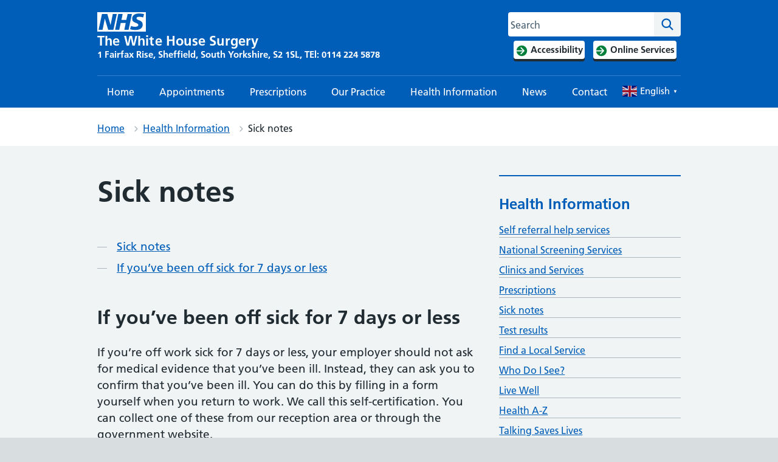

--- FILE ---
content_type: text/css
request_url: https://www.whitehousesurgery.nhs.uk/content/plugins/simple-site-rating/style.css?ver=231025-151208
body_size: 499
content:
.wsmssr-page-feed-container { width: 100%; height: auto; padding: 0px; }
.wsmssr-page-feed-title-section .wsmssr-page-feed-image { margin-right: 20px; }
.wsmssr-page-feed-title-section .wsmssr-page-feed-title { margin-right: 20px; }
.wsmssr-page-feed-answer .icon{ display: inline-block; margin-right: 20px; padding: 5px; cursor: pointer; }
.wsmssr-page-feed-answer .icon img {vertical-align: top;}
.wsmssr-page-feed-answer { }
.wsmssr-page-feed-answer .icon .fa-laugh,
.wsmssr-page-feed-answer .icon .fa-smile,
.wsmssr-page-feed-answer .icon .fa-meh,
.wsmssr-page-feed-answer .icon .fa-frown,
.wsmssr-page-feed-image .fa-question { font-size: 45px; }

--- FILE ---
content_type: application/javascript
request_url: https://www.whitehousesurgery.nhs.uk/content/plugins/simple-site-rating/assets/js/custom.js?ver=231025-151208
body_size: 258
content:
jQuery( document ).ready(function($) {

    $(document).on('click', '.wsmssr-page-feed-container .icon', function(event) {
        
        event.preventDefault();
        var feed = $(this).attr('data');
        
        if( feed == 'very_good' || feed == 'good' || feed == 'bad' || feed == 'very_bad' ){
            $.ajax( {
                url: ajax_var.url,
                type: 'post',
                data: {
                    action: 'wsmssr_save_feed',
                    nonce: ajax_var.nonce,   // pass the nonce here
                    id : ajax_var.post_id,
                    feed: feed
                },
                success( data ) {
                    if ( data ) {
                        $('.wsmssr_title_question').css('display','none');
                        $('.wsmssr_thankyou_heading').css('display','block');
                        $('.wsmssr_thankyou_text').css('display','block');
                        $('.wsmssr-page-feed-answer .icon').css('display','none');
                    }
                },
            } );
        }

    });

});